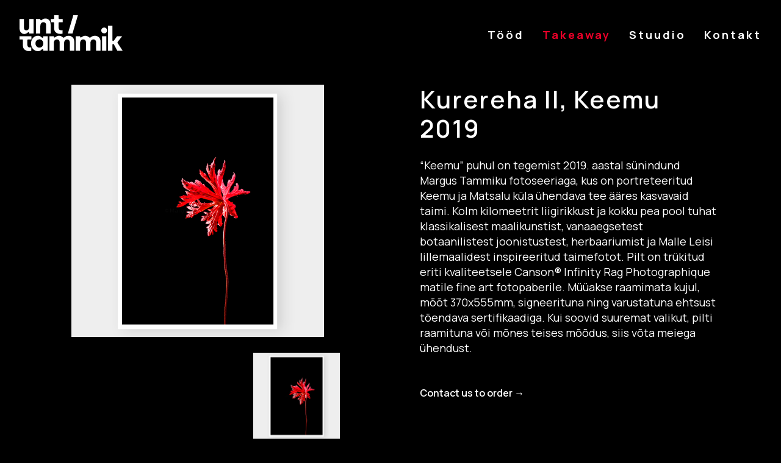

--- FILE ---
content_type: text/html; charset=UTF-8
request_url: https://unttammik.com/takeaways/kurereha-ii-keemu-2019/
body_size: 12659
content:
<!doctype html>
<html lang="et" prefix="og: https://ogp.me/ns#">
<head>
	<meta charset="UTF-8" />
	<meta name="viewport" content="width=device-width, initial-scale=1" />
	<link rel="preconnect" href="https://fonts.googleapis.com">
	<link rel="preconnect" href="https://fonts.gstatic.com" crossorigin>
	
	
<!-- Search Engine Optimization by Rank Math - https://rankmath.com/ -->
<title>Kurereha II, Keemu 2019 - Unt ja Tammik</title><link rel="preload" data-rocket-preload as="style" href="https://fonts.googleapis.com/css2?family=Manrope:wght@400;500;600;700&#038;display=swap" /><link rel="stylesheet" href="https://fonts.googleapis.com/css2?family=Manrope:wght@400;500;600;700&#038;display=swap" media="print" onload="this.media='all'" /><noscript><link rel="stylesheet" href="https://fonts.googleapis.com/css2?family=Manrope:wght@400;500;600;700&#038;display=swap" /></noscript><link rel="preload" data-rocket-preload as="image" href="https://unttammik.com/wp-content/uploads/2022/12/kurereha2.png" imagesrcset="https://unttammik.com/wp-content/uploads/2022/12/kurereha2.png 1200w, https://unttammik.com/wp-content/uploads/2022/12/kurereha2-300x300.png 300w, https://unttammik.com/wp-content/uploads/2022/12/kurereha2-1024x1024.png 1024w, https://unttammik.com/wp-content/uploads/2022/12/kurereha2-768x768.png 768w" imagesizes="(max-width: 1200px) 100vw, 1200px" fetchpriority="high">
<meta name="description" content="“Keemu” puhul on tegemist 2019. aastal sünindund Margus Tammiku fotoseeriaga, kus on portreteeritud Keemu ja Matsalu küla ühendava tee ääres kasvavaid taimi."/>
<meta name="robots" content="follow, index, max-snippet:-1, max-video-preview:-1, max-image-preview:large"/>
<link rel="canonical" href="https://unttammik.com/takeaways/kurereha-ii-keemu-2019/" />
<meta property="og:locale" content="et_EE" />
<meta property="og:type" content="article" />
<meta property="og:title" content="Kurereha II, Keemu 2019 - Unt ja Tammik" />
<meta property="og:description" content="“Keemu” puhul on tegemist 2019. aastal sünindund Margus Tammiku fotoseeriaga, kus on portreteeritud Keemu ja Matsalu küla ühendava tee ääres kasvavaid taimi." />
<meta property="og:url" content="https://unttammik.com/takeaways/kurereha-ii-keemu-2019/" />
<meta property="og:site_name" content="Unt ja Tammik" />
<meta property="og:updated_time" content="2022-12-09T09:23:28+00:00" />
<meta property="og:image" content="https://unttammik.com/wp-content/uploads/2022/12/kurereha2.png" />
<meta property="og:image:secure_url" content="https://unttammik.com/wp-content/uploads/2022/12/kurereha2.png" />
<meta property="og:image:width" content="1200" />
<meta property="og:image:height" content="1200" />
<meta property="og:image:alt" content="Kurereha II, Keemu 2019" />
<meta property="og:image:type" content="image/png" />
<meta name="twitter:card" content="summary_large_image" />
<meta name="twitter:title" content="Kurereha II, Keemu 2019 - Unt ja Tammik" />
<meta name="twitter:description" content="“Keemu” puhul on tegemist 2019. aastal sünindund Margus Tammiku fotoseeriaga, kus on portreteeritud Keemu ja Matsalu küla ühendava tee ääres kasvavaid taimi." />
<meta name="twitter:image" content="https://unttammik.com/wp-content/uploads/2022/12/kurereha2.png" />
<!-- /Rank Math WordPress SEO plugin -->

<link href='https://fonts.gstatic.com' crossorigin rel='preconnect' />
<link rel="alternate" title="oEmbed (JSON)" type="application/json+oembed" href="https://unttammik.com/wp-json/oembed/1.0/embed?url=https%3A%2F%2Funttammik.com%2Ftakeaways%2Fkurereha-ii-keemu-2019%2F" />
<link rel="alternate" title="oEmbed (XML)" type="text/xml+oembed" href="https://unttammik.com/wp-json/oembed/1.0/embed?url=https%3A%2F%2Funttammik.com%2Ftakeaways%2Fkurereha-ii-keemu-2019%2F&#038;format=xml" />
<style id='wp-img-auto-sizes-contain-inline-css' type='text/css'>
img:is([sizes=auto i],[sizes^="auto," i]){contain-intrinsic-size:3000px 1500px}
/*# sourceURL=wp-img-auto-sizes-contain-inline-css */
</style>
<style id='wp-emoji-styles-inline-css' type='text/css'>

	img.wp-smiley, img.emoji {
		display: inline !important;
		border: none !important;
		box-shadow: none !important;
		height: 1em !important;
		width: 1em !important;
		margin: 0 0.07em !important;
		vertical-align: -0.1em !important;
		background: none !important;
		padding: 0 !important;
	}
/*# sourceURL=wp-emoji-styles-inline-css */
</style>
<style id='wp-block-library-inline-css' type='text/css'>
:root{--wp-block-synced-color:#7a00df;--wp-block-synced-color--rgb:122,0,223;--wp-bound-block-color:var(--wp-block-synced-color);--wp-editor-canvas-background:#ddd;--wp-admin-theme-color:#007cba;--wp-admin-theme-color--rgb:0,124,186;--wp-admin-theme-color-darker-10:#006ba1;--wp-admin-theme-color-darker-10--rgb:0,107,160.5;--wp-admin-theme-color-darker-20:#005a87;--wp-admin-theme-color-darker-20--rgb:0,90,135;--wp-admin-border-width-focus:2px}@media (min-resolution:192dpi){:root{--wp-admin-border-width-focus:1.5px}}.wp-element-button{cursor:pointer}:root .has-very-light-gray-background-color{background-color:#eee}:root .has-very-dark-gray-background-color{background-color:#313131}:root .has-very-light-gray-color{color:#eee}:root .has-very-dark-gray-color{color:#313131}:root .has-vivid-green-cyan-to-vivid-cyan-blue-gradient-background{background:linear-gradient(135deg,#00d084,#0693e3)}:root .has-purple-crush-gradient-background{background:linear-gradient(135deg,#34e2e4,#4721fb 50%,#ab1dfe)}:root .has-hazy-dawn-gradient-background{background:linear-gradient(135deg,#faaca8,#dad0ec)}:root .has-subdued-olive-gradient-background{background:linear-gradient(135deg,#fafae1,#67a671)}:root .has-atomic-cream-gradient-background{background:linear-gradient(135deg,#fdd79a,#004a59)}:root .has-nightshade-gradient-background{background:linear-gradient(135deg,#330968,#31cdcf)}:root .has-midnight-gradient-background{background:linear-gradient(135deg,#020381,#2874fc)}:root{--wp--preset--font-size--normal:16px;--wp--preset--font-size--huge:42px}.has-regular-font-size{font-size:1em}.has-larger-font-size{font-size:2.625em}.has-normal-font-size{font-size:var(--wp--preset--font-size--normal)}.has-huge-font-size{font-size:var(--wp--preset--font-size--huge)}.has-text-align-center{text-align:center}.has-text-align-left{text-align:left}.has-text-align-right{text-align:right}.has-fit-text{white-space:nowrap!important}#end-resizable-editor-section{display:none}.aligncenter{clear:both}.items-justified-left{justify-content:flex-start}.items-justified-center{justify-content:center}.items-justified-right{justify-content:flex-end}.items-justified-space-between{justify-content:space-between}.screen-reader-text{border:0;clip-path:inset(50%);height:1px;margin:-1px;overflow:hidden;padding:0;position:absolute;width:1px;word-wrap:normal!important}.screen-reader-text:focus{background-color:#ddd;clip-path:none;color:#444;display:block;font-size:1em;height:auto;left:5px;line-height:normal;padding:15px 23px 14px;text-decoration:none;top:5px;width:auto;z-index:100000}html :where(.has-border-color){border-style:solid}html :where([style*=border-top-color]){border-top-style:solid}html :where([style*=border-right-color]){border-right-style:solid}html :where([style*=border-bottom-color]){border-bottom-style:solid}html :where([style*=border-left-color]){border-left-style:solid}html :where([style*=border-width]){border-style:solid}html :where([style*=border-top-width]){border-top-style:solid}html :where([style*=border-right-width]){border-right-style:solid}html :where([style*=border-bottom-width]){border-bottom-style:solid}html :where([style*=border-left-width]){border-left-style:solid}html :where(img[class*=wp-image-]){height:auto;max-width:100%}:where(figure){margin:0 0 1em}html :where(.is-position-sticky){--wp-admin--admin-bar--position-offset:var(--wp-admin--admin-bar--height,0px)}@media screen and (max-width:600px){html :where(.is-position-sticky){--wp-admin--admin-bar--position-offset:0px}}

/*# sourceURL=wp-block-library-inline-css */
</style><style id='global-styles-inline-css' type='text/css'>
:root{--wp--preset--aspect-ratio--square: 1;--wp--preset--aspect-ratio--4-3: 4/3;--wp--preset--aspect-ratio--3-4: 3/4;--wp--preset--aspect-ratio--3-2: 3/2;--wp--preset--aspect-ratio--2-3: 2/3;--wp--preset--aspect-ratio--16-9: 16/9;--wp--preset--aspect-ratio--9-16: 9/16;--wp--preset--color--black: #000000;--wp--preset--color--cyan-bluish-gray: #abb8c3;--wp--preset--color--white: #ffffff;--wp--preset--color--pale-pink: #f78da7;--wp--preset--color--vivid-red: #cf2e2e;--wp--preset--color--luminous-vivid-orange: #ff6900;--wp--preset--color--luminous-vivid-amber: #fcb900;--wp--preset--color--light-green-cyan: #7bdcb5;--wp--preset--color--vivid-green-cyan: #00d084;--wp--preset--color--pale-cyan-blue: #8ed1fc;--wp--preset--color--vivid-cyan-blue: #0693e3;--wp--preset--color--vivid-purple: #9b51e0;--wp--preset--color--primary: #1226AA;--wp--preset--color--secondary: #EA0029;--wp--preset--gradient--vivid-cyan-blue-to-vivid-purple: linear-gradient(135deg,rgb(6,147,227) 0%,rgb(155,81,224) 100%);--wp--preset--gradient--light-green-cyan-to-vivid-green-cyan: linear-gradient(135deg,rgb(122,220,180) 0%,rgb(0,208,130) 100%);--wp--preset--gradient--luminous-vivid-amber-to-luminous-vivid-orange: linear-gradient(135deg,rgb(252,185,0) 0%,rgb(255,105,0) 100%);--wp--preset--gradient--luminous-vivid-orange-to-vivid-red: linear-gradient(135deg,rgb(255,105,0) 0%,rgb(207,46,46) 100%);--wp--preset--gradient--very-light-gray-to-cyan-bluish-gray: linear-gradient(135deg,rgb(238,238,238) 0%,rgb(169,184,195) 100%);--wp--preset--gradient--cool-to-warm-spectrum: linear-gradient(135deg,rgb(74,234,220) 0%,rgb(151,120,209) 20%,rgb(207,42,186) 40%,rgb(238,44,130) 60%,rgb(251,105,98) 80%,rgb(254,248,76) 100%);--wp--preset--gradient--blush-light-purple: linear-gradient(135deg,rgb(255,206,236) 0%,rgb(152,150,240) 100%);--wp--preset--gradient--blush-bordeaux: linear-gradient(135deg,rgb(254,205,165) 0%,rgb(254,45,45) 50%,rgb(107,0,62) 100%);--wp--preset--gradient--luminous-dusk: linear-gradient(135deg,rgb(255,203,112) 0%,rgb(199,81,192) 50%,rgb(65,88,208) 100%);--wp--preset--gradient--pale-ocean: linear-gradient(135deg,rgb(255,245,203) 0%,rgb(182,227,212) 50%,rgb(51,167,181) 100%);--wp--preset--gradient--electric-grass: linear-gradient(135deg,rgb(202,248,128) 0%,rgb(113,206,126) 100%);--wp--preset--gradient--midnight: linear-gradient(135deg,rgb(2,3,129) 0%,rgb(40,116,252) 100%);--wp--preset--font-size--small: 16px;--wp--preset--font-size--medium: 20px;--wp--preset--font-size--large: 36px;--wp--preset--font-size--x-large: 42px;--wp--preset--font-size--extra-small: 16px;--wp--preset--font-size--normal: 20px;--wp--preset--font-size--extra-large: 40px;--wp--preset--font-size--huge: 96px;--wp--preset--font-size--gigantic: 100px;--wp--preset--spacing--20: 0.44rem;--wp--preset--spacing--30: 0.67rem;--wp--preset--spacing--40: 1rem;--wp--preset--spacing--50: 1.5rem;--wp--preset--spacing--60: 2.25rem;--wp--preset--spacing--70: 3.38rem;--wp--preset--spacing--80: 5.06rem;--wp--preset--shadow--natural: 6px 6px 9px rgba(0, 0, 0, 0.2);--wp--preset--shadow--deep: 12px 12px 50px rgba(0, 0, 0, 0.4);--wp--preset--shadow--sharp: 6px 6px 0px rgba(0, 0, 0, 0.2);--wp--preset--shadow--outlined: 6px 6px 0px -3px rgb(255, 255, 255), 6px 6px rgb(0, 0, 0);--wp--preset--shadow--crisp: 6px 6px 0px rgb(0, 0, 0);}:where(.is-layout-flex){gap: 0.5em;}:where(.is-layout-grid){gap: 0.5em;}body .is-layout-flex{display: flex;}.is-layout-flex{flex-wrap: wrap;align-items: center;}.is-layout-flex > :is(*, div){margin: 0;}body .is-layout-grid{display: grid;}.is-layout-grid > :is(*, div){margin: 0;}:where(.wp-block-columns.is-layout-flex){gap: 2em;}:where(.wp-block-columns.is-layout-grid){gap: 2em;}:where(.wp-block-post-template.is-layout-flex){gap: 1.25em;}:where(.wp-block-post-template.is-layout-grid){gap: 1.25em;}.has-black-color{color: var(--wp--preset--color--black) !important;}.has-cyan-bluish-gray-color{color: var(--wp--preset--color--cyan-bluish-gray) !important;}.has-white-color{color: var(--wp--preset--color--white) !important;}.has-pale-pink-color{color: var(--wp--preset--color--pale-pink) !important;}.has-vivid-red-color{color: var(--wp--preset--color--vivid-red) !important;}.has-luminous-vivid-orange-color{color: var(--wp--preset--color--luminous-vivid-orange) !important;}.has-luminous-vivid-amber-color{color: var(--wp--preset--color--luminous-vivid-amber) !important;}.has-light-green-cyan-color{color: var(--wp--preset--color--light-green-cyan) !important;}.has-vivid-green-cyan-color{color: var(--wp--preset--color--vivid-green-cyan) !important;}.has-pale-cyan-blue-color{color: var(--wp--preset--color--pale-cyan-blue) !important;}.has-vivid-cyan-blue-color{color: var(--wp--preset--color--vivid-cyan-blue) !important;}.has-vivid-purple-color{color: var(--wp--preset--color--vivid-purple) !important;}.has-black-background-color{background-color: var(--wp--preset--color--black) !important;}.has-cyan-bluish-gray-background-color{background-color: var(--wp--preset--color--cyan-bluish-gray) !important;}.has-white-background-color{background-color: var(--wp--preset--color--white) !important;}.has-pale-pink-background-color{background-color: var(--wp--preset--color--pale-pink) !important;}.has-vivid-red-background-color{background-color: var(--wp--preset--color--vivid-red) !important;}.has-luminous-vivid-orange-background-color{background-color: var(--wp--preset--color--luminous-vivid-orange) !important;}.has-luminous-vivid-amber-background-color{background-color: var(--wp--preset--color--luminous-vivid-amber) !important;}.has-light-green-cyan-background-color{background-color: var(--wp--preset--color--light-green-cyan) !important;}.has-vivid-green-cyan-background-color{background-color: var(--wp--preset--color--vivid-green-cyan) !important;}.has-pale-cyan-blue-background-color{background-color: var(--wp--preset--color--pale-cyan-blue) !important;}.has-vivid-cyan-blue-background-color{background-color: var(--wp--preset--color--vivid-cyan-blue) !important;}.has-vivid-purple-background-color{background-color: var(--wp--preset--color--vivid-purple) !important;}.has-black-border-color{border-color: var(--wp--preset--color--black) !important;}.has-cyan-bluish-gray-border-color{border-color: var(--wp--preset--color--cyan-bluish-gray) !important;}.has-white-border-color{border-color: var(--wp--preset--color--white) !important;}.has-pale-pink-border-color{border-color: var(--wp--preset--color--pale-pink) !important;}.has-vivid-red-border-color{border-color: var(--wp--preset--color--vivid-red) !important;}.has-luminous-vivid-orange-border-color{border-color: var(--wp--preset--color--luminous-vivid-orange) !important;}.has-luminous-vivid-amber-border-color{border-color: var(--wp--preset--color--luminous-vivid-amber) !important;}.has-light-green-cyan-border-color{border-color: var(--wp--preset--color--light-green-cyan) !important;}.has-vivid-green-cyan-border-color{border-color: var(--wp--preset--color--vivid-green-cyan) !important;}.has-pale-cyan-blue-border-color{border-color: var(--wp--preset--color--pale-cyan-blue) !important;}.has-vivid-cyan-blue-border-color{border-color: var(--wp--preset--color--vivid-cyan-blue) !important;}.has-vivid-purple-border-color{border-color: var(--wp--preset--color--vivid-purple) !important;}.has-vivid-cyan-blue-to-vivid-purple-gradient-background{background: var(--wp--preset--gradient--vivid-cyan-blue-to-vivid-purple) !important;}.has-light-green-cyan-to-vivid-green-cyan-gradient-background{background: var(--wp--preset--gradient--light-green-cyan-to-vivid-green-cyan) !important;}.has-luminous-vivid-amber-to-luminous-vivid-orange-gradient-background{background: var(--wp--preset--gradient--luminous-vivid-amber-to-luminous-vivid-orange) !important;}.has-luminous-vivid-orange-to-vivid-red-gradient-background{background: var(--wp--preset--gradient--luminous-vivid-orange-to-vivid-red) !important;}.has-very-light-gray-to-cyan-bluish-gray-gradient-background{background: var(--wp--preset--gradient--very-light-gray-to-cyan-bluish-gray) !important;}.has-cool-to-warm-spectrum-gradient-background{background: var(--wp--preset--gradient--cool-to-warm-spectrum) !important;}.has-blush-light-purple-gradient-background{background: var(--wp--preset--gradient--blush-light-purple) !important;}.has-blush-bordeaux-gradient-background{background: var(--wp--preset--gradient--blush-bordeaux) !important;}.has-luminous-dusk-gradient-background{background: var(--wp--preset--gradient--luminous-dusk) !important;}.has-pale-ocean-gradient-background{background: var(--wp--preset--gradient--pale-ocean) !important;}.has-electric-grass-gradient-background{background: var(--wp--preset--gradient--electric-grass) !important;}.has-midnight-gradient-background{background: var(--wp--preset--gradient--midnight) !important;}.has-small-font-size{font-size: var(--wp--preset--font-size--small) !important;}.has-medium-font-size{font-size: var(--wp--preset--font-size--medium) !important;}.has-large-font-size{font-size: var(--wp--preset--font-size--large) !important;}.has-x-large-font-size{font-size: var(--wp--preset--font-size--x-large) !important;}
/*# sourceURL=global-styles-inline-css */
</style>

<style id='classic-theme-styles-inline-css' type='text/css'>
/*! This file is auto-generated */
.wp-block-button__link{color:#fff;background-color:#32373c;border-radius:9999px;box-shadow:none;text-decoration:none;padding:calc(.667em + 2px) calc(1.333em + 2px);font-size:1.125em}.wp-block-file__button{background:#32373c;color:#fff;text-decoration:none}
/*# sourceURL=/wp-includes/css/classic-themes.min.css */
</style>
<link rel='stylesheet' id='unttammik-grid-css' href='https://unttammik.com/wp-content/themes/unttammik/assets/css/bootstrap-grid.min.css?ver=1.91' type='text/css' media='all' />
<link rel='stylesheet' id='unttammik-style-css' href='https://unttammik.com/wp-content/themes/unttammik/style.css?ver=1.91' type='text/css' media='all' />
<link data-minify="1" rel='stylesheet' id='unttammik-main-style-css' href='https://unttammik.com/wp-content/cache/min/1/wp-content/themes/unttammik/assets/css/styles.css?ver=1706867291' type='text/css' media='all' />
<style id='rocket-lazyload-inline-css' type='text/css'>
.rll-youtube-player{position:relative;padding-bottom:56.23%;height:0;overflow:hidden;max-width:100%;}.rll-youtube-player:focus-within{outline: 2px solid currentColor;outline-offset: 5px;}.rll-youtube-player iframe{position:absolute;top:0;left:0;width:100%;height:100%;z-index:100;background:0 0}.rll-youtube-player img{bottom:0;display:block;left:0;margin:auto;max-width:100%;width:100%;position:absolute;right:0;top:0;border:none;height:auto;-webkit-transition:.4s all;-moz-transition:.4s all;transition:.4s all}.rll-youtube-player img:hover{-webkit-filter:brightness(75%)}.rll-youtube-player .play{height:100%;width:100%;left:0;top:0;position:absolute;background:url(https://unttammik.com/wp-content/plugins/wp-rocket/assets/img/youtube.png) no-repeat center;background-color: transparent !important;cursor:pointer;border:none;}.wp-embed-responsive .wp-has-aspect-ratio .rll-youtube-player{position:absolute;padding-bottom:0;width:100%;height:100%;top:0;bottom:0;left:0;right:0}
/*# sourceURL=rocket-lazyload-inline-css */
</style>
<script type="text/javascript" src="https://unttammik.com/wp-includes/js/jquery/jquery.min.js?ver=3.7.1" id="jquery-core-js"></script>
<script type="text/javascript" src="https://unttammik.com/wp-includes/js/jquery/jquery-migrate.min.js?ver=3.4.1" id="jquery-migrate-js"></script>
<script type="text/javascript" src="https://unttammik.com/wp-content/themes/unttammik/assets/js/slick.min.js?ver=1.91" id="unttammik-slick-script-js"></script>
<link rel="https://api.w.org/" href="https://unttammik.com/wp-json/" /><link rel="EditURI" type="application/rsd+xml" title="RSD" href="https://unttammik.com/xmlrpc.php?rsd" />
<meta name="generator" content="WordPress 6.9" />
<link rel='shortlink' href='https://unttammik.com/?p=496' />
<script type="text/javascript" id="google_gtagjs" src="https://www.googletagmanager.com/gtag/js?id=G-9YVC7V7HRY" async="async"></script>
<script type="text/javascript" id="google_gtagjs-inline">
/* <![CDATA[ */
window.dataLayer = window.dataLayer || [];function gtag(){dataLayer.push(arguments);}gtag('js', new Date());gtag('config', 'G-9YVC7V7HRY', {} );
/* ]]> */
</script>
<link rel="icon" href="https://unttammik.com/wp-content/uploads/2024/09/cropped-UT_logo_nagu_sinine-1-32x32.png" sizes="32x32" />
<link rel="icon" href="https://unttammik.com/wp-content/uploads/2024/09/cropped-UT_logo_nagu_sinine-1-192x192.png" sizes="192x192" />
<link rel="apple-touch-icon" href="https://unttammik.com/wp-content/uploads/2024/09/cropped-UT_logo_nagu_sinine-1-180x180.png" />
<meta name="msapplication-TileImage" content="https://unttammik.com/wp-content/uploads/2024/09/cropped-UT_logo_nagu_sinine-1-270x270.png" />
<noscript><style id="rocket-lazyload-nojs-css">.rll-youtube-player, [data-lazy-src]{display:none !important;}</style></noscript><meta name="generator" content="WP Rocket 3.17.4" data-wpr-features="wpr_minify_js wpr_lazyload_images wpr_lazyload_iframes wpr_oci wpr_minify_css wpr_desktop wpr_preload_links" /></head>

<body class="wp-singular takeaways-template-default single single-takeaways postid-496 wp-embed-responsive wp-theme-unttammik">
<div  id="page" class="site">
	<header  id="masthead" class="site-header">
    <div  class="container-fluid">
    <div class="row align-items-center">
      <div class="col-auto col-lg-3">
        <a href="https://unttammik.com/" class="site-logo">
    <svg xmlns="http://www.w3.org/2000/svg" xmlns:xlink="http://www.w3.org/1999/xlink" width="168.993" height="59.148" viewBox="0 0 168.993 59.148">
  <defs>
    <clipPath id="clip-path">
      <path id="Path_18" data-name="Path 18" d="M0-150.852H168.993V-210H0Z" transform="translate(0 210)" fill="none"/>
    </clipPath>
  </defs>
  <g id="Group_38" data-name="Group 38" transform="translate(0 210)">
    <g id="Group_37" data-name="Group 37" transform="translate(0 -210)" clip-path="url(#clip-path)">
      <g id="Group_36" data-name="Group 36" transform="translate(0 0)">
        <path id="Path_17" data-name="Path 17" d="M-410.6-111.6l7.263-9.282h-8.341l-5.05,6.963c-1.078,1.584-2.667,1.132-2.667-.51v-23.549h-7.2v41.033h7.2v-9.623c0-1.641,1.816-2.094,2.667-.453l5.391,10.076h8.739l-8.058-12.452a1.86,1.86,0,0,1,.057-2.2m-17.409-18.682a4.787,4.787,0,0,0-4.876-4.808,4.74,4.74,0,0,0-4.82,4.808,4.693,4.693,0,0,0,4.82,4.752,4.74,4.74,0,0,0,4.876-4.752m-18.043,33.395,7.256-.057V-112c0-6.167-4.138-9.616-9.812-9.616a9.272,9.272,0,0,0-5.338,1.809l-.966.795a2.078,2.078,0,0,1-2.722-.113l-.964-.738a8.738,8.738,0,0,0-5.331-1.753,8.115,8.115,0,0,0-5,1.7l-.681.568c-1.533,1.074-2.726.622-2.726-.849v-.679h-7.2v23.938h7.2V-109c0-4.076,1.931-6.623,5.111-6.623,2.839,0,4.543,1.812,4.543,4.925v13.755h7.256v-12.51c0-3.793,2.158-6.17,4.941-6.17,2.726,0,4.429,1.868,4.429,4.982Zm-38.741-28.36,8.889-30.108h-7.544l-8.889,30.108Zm-6.941,3.63a9.273,9.273,0,0,0-5.338,1.809l-.965.795a2.078,2.078,0,0,1-2.722-.113l-.964-.738a8.738,8.738,0,0,0-5.331-1.753,8.115,8.115,0,0,0-5,1.7l-.682.568c-1.533,1.074-2.726.622-2.726-.849v-.679h-7.2v23.938h7.2V-109c0-4.076,1.931-6.623,5.111-6.623,2.839,0,4.543,1.812,4.543,4.925v13.755h7.256v-12.51c0-3.793,2.158-6.17,4.941-6.17,2.726,0,4.43,1.868,4.43,4.982v13.755l7.256-.057V-112c0-6.167-4.138-9.616-9.812-9.616m-14.4-22.2h5.22v-5.371h-5.22a1.284,1.284,0,0,1-1.419-1.415v-4.755h-7.256v4.755a1.284,1.284,0,0,1-1.419,1.415h-4.142v5.371h4.142a1.284,1.284,0,0,1,1.419,1.416v9.119c0,4.867,3.912,8.6,9.81,8.655a15.873,15.873,0,0,0,3.916-.4v-5.767a16.087,16.087,0,0,1-2.327.17c-2.383,0-4.142-1.189-4.142-4.3v-7.476a1.284,1.284,0,0,1,1.419-1.416m-21.84,18.567h7.256V-140.3c0-6.164-3.685-9.616-8.619-9.616a7.155,7.155,0,0,0-5,1.755l-.681.566c-1.079.9-2.5.51-2.5-.849v-.736h-7.2v23.938h7.2V-137.3c0-4.076,1.931-6.623,5.111-6.623,2.782,0,4.429,1.811,4.429,4.925Zm-27.675,0h7.143v-23.938h-7.2v12.793c0,3.623-1.817,5.887-4.657,5.887-2.669,0-4.032-1.585-4.032-4.585v-14.1h-7.2v15.058c0,6.108,3.4,9.616,7.824,9.616a6.935,6.935,0,0,0,5-1.811l.625-.51c1.079-.961,2.5-.51,2.5.793Zm3.511,4.366h-19.456v5.371h4.143a1.284,1.284,0,0,1,1.418,1.416v9.119c0,4.867,3.912,8.6,9.81,8.655a15.885,15.885,0,0,0,3.916-.4v-5.767a16.085,16.085,0,0,1-2.326.17c-2.383,0-4.143-1.189-4.143-4.3v-7.476a1.285,1.285,0,0,1,1.419-1.416h5.221Zm-.58,11.941c0,7.305,4.819,12.733,11.288,12.733a7.152,7.152,0,0,0,5.394-1.979l.738-.682c1.306-1.244,2.782-.679,2.782.849v1.076h7.2v-23.938h-7.2v1.019c0,1.528-1.59,2.093-2.9.849l-.852-.795a7,7,0,0,0-5.167-1.809c-6.469,0-11.288,5.428-11.288,12.677m7.256,0a6.441,6.441,0,0,1,6.473-6.8c3.691,0,6.359,2.889,6.359,6.853s-2.668,6.8-6.359,6.8c-3.747,0-6.473-2.888-6.473-6.853m116.2-11.941h-7.2v23.938h7.2Z" transform="translate(571.593 155.351)" fill="#fff"/>
      </g>
    </g>
  </g>
</svg>

</a>      </div>
      <div class="col-auto col-lg-6 ms-auto">
        	<div id="site-navigation" class="site-navigation d-flex d-lg-block">
		<div class="menu-button-container d-lg-none d-flex" style="position: relative;z-index: 11;">
			<button class="menu-toggle" onclick="document.body.classList.toggle('primaryMenuOpen')">
        <svg width="30" height="30" viewBox="0 0 30 30" fill="none" xmlns="http://www.w3.org/2000/svg">
          <line x1="2" y1="5" x2="28" y2="5" stroke="#FFFFFF" stroke-width="2"/>
          <line x1="2" y1="15" x2="28" y2="15" stroke="#FFFFFF" stroke-width="2"/>
          <line x1="2" y1="25" x2="28" y2="25" stroke="#FFFFFF" stroke-width="2"/>
        </svg>
			</button>
		</div>
    <nav>
      <div class="primary-menu-container"><ul id="primary-menu-list" class="menu-wrapper"><li id="menu-item-51" class="menu-item menu-item-type-post_type_archive menu-item-object-works menu-item-51"><a href="https://unttammik.com/tood/">Tööd</a></li>
<li id="menu-item-106" class="menu-item menu-item-type-post_type menu-item-object-page menu-item-106"><a href="https://unttammik.com/takeaway/">Takeaway</a></li>
<li id="menu-item-30" class="menu-item menu-item-type-post_type menu-item-object-page menu-item-30"><a href="https://unttammik.com/stuudio/">Stuudio</a></li>
<li id="menu-item-29" class="menu-item menu-item-type-post_type menu-item-object-page menu-item-29"><a href="https://unttammik.com/kontakt/">Kontakt</a></li>
</ul></div>              <style>
          .site-navigation .primary-menu-container ul li a{
            color: #FFFFFF;
          }
          .site-navigation .primary-menu-container ul li a:hover,
          .site-navigation .primary-menu-container ul li.current-menu-item a{
            color: #EA0029;
          }
        </style>
          </nav>
    <div id="mobile-menu">
      <div class="text-right">
        <span class="menu-toggle" onclick="document.body.classList.toggle('primaryMenuOpen')">
          ← Tagasi        </span>
      </div>
      <nav class="mobile-navigation mt-5">
        <div class="mobile-menu-container"><ul id="primary-menu-list" class="menu-wrapper"><li class="menu-item menu-item-type-post_type_archive menu-item-object-works menu-item-51"><a href="https://unttammik.com/tood/">Tööd</a></li>
<li class="menu-item menu-item-type-post_type menu-item-object-page menu-item-106"><a href="https://unttammik.com/takeaway/">Takeaway</a></li>
<li class="menu-item menu-item-type-post_type menu-item-object-page menu-item-30"><a href="https://unttammik.com/stuudio/">Stuudio</a></li>
<li class="menu-item menu-item-type-post_type menu-item-object-page menu-item-29"><a href="https://unttammik.com/kontakt/">Kontakt</a></li>
</ul></div>      </nav><!-- #site-navigation -->
      <div class="mt-5">
                  <a href="https://www.facebook.com/unttammik" target="_blank" class="me-2">
            <svg xmlns="http://www.w3.org/2000/svg" width="25" height="25" fill="white" class="bi bi-facebook" viewBox="0 0 16 16">
              <path d="M16 8.049c0-4.446-3.582-8.05-8-8.05C3.58 0-.002 3.603-.002 8.05c0 4.017 2.926 7.347 6.75 7.951v-5.625h-2.03V8.05H6.75V6.275c0-2.017 1.195-3.131 3.022-3.131.876 0 1.791.157 1.791.157v1.98h-1.009c-.993 0-1.303.621-1.303 1.258v1.51h2.218l-.354 2.326H9.25V16c3.824-.604 6.75-3.934 6.75-7.951z"/>
            </svg>
          </a>
                          <a href="https://www.instagram.com/unttammik/?hl=en" target="_blank">
            <svg xmlns="http://www.w3.org/2000/svg" width="25" height="25" fill="white" class="bi bi-instagram" viewBox="0 0 16 16">
              <path d="M8 0C5.829 0 5.556.01 4.703.048 3.85.088 3.269.222 2.76.42a3.917 3.917 0 0 0-1.417.923A3.927 3.927 0 0 0 .42 2.76C.222 3.268.087 3.85.048 4.7.01 5.555 0 5.827 0 8.001c0 2.172.01 2.444.048 3.297.04.852.174 1.433.372 1.942.205.526.478.972.923 1.417.444.445.89.719 1.416.923.51.198 1.09.333 1.942.372C5.555 15.99 5.827 16 8 16s2.444-.01 3.298-.048c.851-.04 1.434-.174 1.943-.372a3.916 3.916 0 0 0 1.416-.923c.445-.445.718-.891.923-1.417.197-.509.332-1.09.372-1.942C15.99 10.445 16 10.173 16 8s-.01-2.445-.048-3.299c-.04-.851-.175-1.433-.372-1.941a3.926 3.926 0 0 0-.923-1.417A3.911 3.911 0 0 0 13.24.42c-.51-.198-1.092-.333-1.943-.372C10.443.01 10.172 0 7.998 0h.003zm-.717 1.442h.718c2.136 0 2.389.007 3.232.046.78.035 1.204.166 1.486.275.373.145.64.319.92.599.28.28.453.546.598.92.11.281.24.705.275 1.485.039.843.047 1.096.047 3.231s-.008 2.389-.047 3.232c-.035.78-.166 1.203-.275 1.485a2.47 2.47 0 0 1-.599.919c-.28.28-.546.453-.92.598-.28.11-.704.24-1.485.276-.843.038-1.096.047-3.232.047s-2.39-.009-3.233-.047c-.78-.036-1.203-.166-1.485-.276a2.478 2.478 0 0 1-.92-.598 2.48 2.48 0 0 1-.6-.92c-.109-.281-.24-.705-.275-1.485-.038-.843-.046-1.096-.046-3.233 0-2.136.008-2.388.046-3.231.036-.78.166-1.204.276-1.486.145-.373.319-.64.599-.92.28-.28.546-.453.92-.598.282-.11.705-.24 1.485-.276.738-.034 1.024-.044 2.515-.045v.002zm4.988 1.328a.96.96 0 1 0 0 1.92.96.96 0 0 0 0-1.92zm-4.27 1.122a4.109 4.109 0 1 0 0 8.217 4.109 4.109 0 0 0 0-8.217zm0 1.441a2.667 2.667 0 1 1 0 5.334 2.667 2.667 0 0 1 0-5.334z"/>
            </svg>
          </a>
              </div>
      <div class="mt-5">
                  <a href="https://maps.google.com/?q=ARSi maja, Pärnu mnt 154 Tallinn, Estonia" target="_blank">ARSi maja, Pärnu mnt 154 Tallinn, Estonia</a><br/>
                          <a href="mailto:studio@unttammik.com">studio@unttammik.com</a>
              </div>
    </div>
  </div><!-- #site-navigation -->
      </div>
    </div>

</header><!-- #masthead -->	<main id="main" class="site-main">
	<div class="row my-4">
		<div class="col-md-6">
			<div id="takeaway-gallery">
				<img width="1200" height="1200" src="https://unttammik.com/wp-content/uploads/2022/12/kurereha2.png" class="attachment-post-thumbnail size-post-thumbnail wp-post-image" alt="" decoding="async" fetchpriority="high" srcset="https://unttammik.com/wp-content/uploads/2022/12/kurereha2.png 1200w, https://unttammik.com/wp-content/uploads/2022/12/kurereha2-300x300.png 300w, https://unttammik.com/wp-content/uploads/2022/12/kurereha2-1024x1024.png 1024w, https://unttammik.com/wp-content/uploads/2022/12/kurereha2-768x768.png 768w" sizes="(max-width: 1200px) 100vw, 1200px" />							</div>
			<div id="takeaway-gallery-nav" class="my-3">
				<img width="1200" height="1200" src="https://unttammik.com/wp-content/uploads/2022/12/kurereha2.png" class="attachment-post-thumbnail size-post-thumbnail wp-post-image" alt="" decoding="async" srcset="https://unttammik.com/wp-content/uploads/2022/12/kurereha2.png 1200w, https://unttammik.com/wp-content/uploads/2022/12/kurereha2-300x300.png 300w, https://unttammik.com/wp-content/uploads/2022/12/kurereha2-1024x1024.png 1024w, https://unttammik.com/wp-content/uploads/2022/12/kurereha2-768x768.png 768w" sizes="(max-width: 1200px) 100vw, 1200px" />							</div>
			<script>
				jQuery(document).ready(function(){
					jQuery('#takeaway-gallery').slick({
						dots: false,
						infinite: true,
						speed: 300,
						slidesToShow: 1,
						slidesToScroll: 1,
						adaptiveHeight: true,
						asNavFor: '#takeaway-gallery-nav'
					});
				});
				jQuery(document).ready(function(){
					jQuery('#takeaway-gallery-nav').slick({
						dots: false,
						speed: 300,
						slidesToShow: 3,
						slidesToScroll: 1,
						asNavFor: '#takeaway-gallery',
						focusOnSelect: true,
						centerMode: true,
					});
				});
			</script>
			<style>
				#takeaway-gallery-nav .slick-slide{
					padding: 10px;
					opacity: 0.3;
				}
				#takeaway-gallery-nav .slick-center,
				#takeaway-gallery-nav .slick-slide:hover{
					opacity: 1;
				}
			</style>
		</div>
		<div class="col-md-6">
			<div class="px-md-5">
				<h1 class="h3">Kurereha II, Keemu 2019</h1>
				<p>“Keemu” puhul on tegemist 2019. aastal sünindund Margus Tammiku fotoseeriaga, kus on portreteeritud Keemu ja Matsalu küla ühendava tee ääres kasvavaid taimi. Kolm kilomeetrit liigirikkust ja kokku pea pool tuhat klassikalisest maalikunstist, vanaaegsetest botaanilistest joonistustest, herbaariumist ja Malle Leisi lillemaalidest inspireeritud taimefotot. Pilt on trükitud eriti kvaliteetsele Canson® Infinity Rag Photographique matile fine art fotopaberile. Müüakse raamimata kujul, mõõt 370x555mm, signeerituna ning varustatuna ehtsust tõendava sertifikaadiga. Kui soovid suuremat valikut, pilti raamituna või mõnes teises mõõdus, siis võta meiega ühendust.</p>
				<p class="mt-5">
					<a href="mailto:studio@unttammik.com" style="font-size: 16px;font-weight:600;">Contact us to order →</a>
				</p>
			</div>
		</div>
	</div>
	<style>
		.attachment-post-thumbnail{
			width: 100%;
			height: auto;
		}
	</style>
	</main>
	<footer class="site-footer py-5">
    	<div class="container-fluid">
  <div class="row align-items-end">
    <div class="col-md-4">
              <a href="https://maps.google.com/?q=ARSi maja, Pärnu mnt 154 Tallinn, Estonia" target="_blank">ARSi maja, Pärnu mnt 154 Tallinn, Estonia</a><br/>
                    <a href="mailto:studio@unttammik.com">studio@unttammik.com</a>
          </div>
    <div class="col-md-3 mt-5 mt-md-0">
              <a href="https://www.facebook.com/unttammik" target="_blank" class="me-2">
          <svg xmlns="http://www.w3.org/2000/svg" width="25" height="25" fill="white" class="bi bi-facebook" viewBox="0 0 16 16">
            <path d="M16 8.049c0-4.446-3.582-8.05-8-8.05C3.58 0-.002 3.603-.002 8.05c0 4.017 2.926 7.347 6.75 7.951v-5.625h-2.03V8.05H6.75V6.275c0-2.017 1.195-3.131 3.022-3.131.876 0 1.791.157 1.791.157v1.98h-1.009c-.993 0-1.303.621-1.303 1.258v1.51h2.218l-.354 2.326H9.25V16c3.824-.604 6.75-3.934 6.75-7.951z"/>
          </svg>
        </a>
                    <a href="https://www.instagram.com/unttammik/?hl=en" target="_blank">
          <svg xmlns="http://www.w3.org/2000/svg" width="25" height="25" fill="white" class="bi bi-instagram" viewBox="0 0 16 16">
            <path d="M8 0C5.829 0 5.556.01 4.703.048 3.85.088 3.269.222 2.76.42a3.917 3.917 0 0 0-1.417.923A3.927 3.927 0 0 0 .42 2.76C.222 3.268.087 3.85.048 4.7.01 5.555 0 5.827 0 8.001c0 2.172.01 2.444.048 3.297.04.852.174 1.433.372 1.942.205.526.478.972.923 1.417.444.445.89.719 1.416.923.51.198 1.09.333 1.942.372C5.555 15.99 5.827 16 8 16s2.444-.01 3.298-.048c.851-.04 1.434-.174 1.943-.372a3.916 3.916 0 0 0 1.416-.923c.445-.445.718-.891.923-1.417.197-.509.332-1.09.372-1.942C15.99 10.445 16 10.173 16 8s-.01-2.445-.048-3.299c-.04-.851-.175-1.433-.372-1.941a3.926 3.926 0 0 0-.923-1.417A3.911 3.911 0 0 0 13.24.42c-.51-.198-1.092-.333-1.943-.372C10.443.01 10.172 0 7.998 0h.003zm-.717 1.442h.718c2.136 0 2.389.007 3.232.046.78.035 1.204.166 1.486.275.373.145.64.319.92.599.28.28.453.546.598.92.11.281.24.705.275 1.485.039.843.047 1.096.047 3.231s-.008 2.389-.047 3.232c-.035.78-.166 1.203-.275 1.485a2.47 2.47 0 0 1-.599.919c-.28.28-.546.453-.92.598-.28.11-.704.24-1.485.276-.843.038-1.096.047-3.232.047s-2.39-.009-3.233-.047c-.78-.036-1.203-.166-1.485-.276a2.478 2.478 0 0 1-.92-.598 2.48 2.48 0 0 1-.6-.92c-.109-.281-.24-.705-.275-1.485-.038-.843-.046-1.096-.046-3.233 0-2.136.008-2.388.046-3.231.036-.78.166-1.204.276-1.486.145-.373.319-.64.599-.92.28-.28.546-.453.92-.598.282-.11.705-.24 1.485-.276.738-.034 1.024-.044 2.515-.045v.002zm4.988 1.328a.96.96 0 1 0 0 1.92.96.96 0 0 0 0-1.92zm-4.27 1.122a4.109 4.109 0 1 0 0 8.217 4.109 4.109 0 0 0 0-8.217zm0 1.441a2.667 2.667 0 1 1 0 5.334 2.667 2.667 0 0 1 0-5.334z"/>
          </svg>
        </a>
          </div>
    <div class="col-md-5 text-right d-none d-md-block">
      <a href="https://unttammik.com/" class="site-logo">
    <svg xmlns="http://www.w3.org/2000/svg" xmlns:xlink="http://www.w3.org/1999/xlink" width="168.993" height="59.148" viewBox="0 0 168.993 59.148">
  <defs>
    <clipPath id="clip-path">
      <path id="Path_18" data-name="Path 18" d="M0-150.852H168.993V-210H0Z" transform="translate(0 210)" fill="none"/>
    </clipPath>
  </defs>
  <g id="Group_38" data-name="Group 38" transform="translate(0 210)">
    <g id="Group_37" data-name="Group 37" transform="translate(0 -210)" clip-path="url(#clip-path)">
      <g id="Group_36" data-name="Group 36" transform="translate(0 0)">
        <path id="Path_17" data-name="Path 17" d="M-410.6-111.6l7.263-9.282h-8.341l-5.05,6.963c-1.078,1.584-2.667,1.132-2.667-.51v-23.549h-7.2v41.033h7.2v-9.623c0-1.641,1.816-2.094,2.667-.453l5.391,10.076h8.739l-8.058-12.452a1.86,1.86,0,0,1,.057-2.2m-17.409-18.682a4.787,4.787,0,0,0-4.876-4.808,4.74,4.74,0,0,0-4.82,4.808,4.693,4.693,0,0,0,4.82,4.752,4.74,4.74,0,0,0,4.876-4.752m-18.043,33.395,7.256-.057V-112c0-6.167-4.138-9.616-9.812-9.616a9.272,9.272,0,0,0-5.338,1.809l-.966.795a2.078,2.078,0,0,1-2.722-.113l-.964-.738a8.738,8.738,0,0,0-5.331-1.753,8.115,8.115,0,0,0-5,1.7l-.681.568c-1.533,1.074-2.726.622-2.726-.849v-.679h-7.2v23.938h7.2V-109c0-4.076,1.931-6.623,5.111-6.623,2.839,0,4.543,1.812,4.543,4.925v13.755h7.256v-12.51c0-3.793,2.158-6.17,4.941-6.17,2.726,0,4.429,1.868,4.429,4.982Zm-38.741-28.36,8.889-30.108h-7.544l-8.889,30.108Zm-6.941,3.63a9.273,9.273,0,0,0-5.338,1.809l-.965.795a2.078,2.078,0,0,1-2.722-.113l-.964-.738a8.738,8.738,0,0,0-5.331-1.753,8.115,8.115,0,0,0-5,1.7l-.682.568c-1.533,1.074-2.726.622-2.726-.849v-.679h-7.2v23.938h7.2V-109c0-4.076,1.931-6.623,5.111-6.623,2.839,0,4.543,1.812,4.543,4.925v13.755h7.256v-12.51c0-3.793,2.158-6.17,4.941-6.17,2.726,0,4.43,1.868,4.43,4.982v13.755l7.256-.057V-112c0-6.167-4.138-9.616-9.812-9.616m-14.4-22.2h5.22v-5.371h-5.22a1.284,1.284,0,0,1-1.419-1.415v-4.755h-7.256v4.755a1.284,1.284,0,0,1-1.419,1.415h-4.142v5.371h4.142a1.284,1.284,0,0,1,1.419,1.416v9.119c0,4.867,3.912,8.6,9.81,8.655a15.873,15.873,0,0,0,3.916-.4v-5.767a16.087,16.087,0,0,1-2.327.17c-2.383,0-4.142-1.189-4.142-4.3v-7.476a1.284,1.284,0,0,1,1.419-1.416m-21.84,18.567h7.256V-140.3c0-6.164-3.685-9.616-8.619-9.616a7.155,7.155,0,0,0-5,1.755l-.681.566c-1.079.9-2.5.51-2.5-.849v-.736h-7.2v23.938h7.2V-137.3c0-4.076,1.931-6.623,5.111-6.623,2.782,0,4.429,1.811,4.429,4.925Zm-27.675,0h7.143v-23.938h-7.2v12.793c0,3.623-1.817,5.887-4.657,5.887-2.669,0-4.032-1.585-4.032-4.585v-14.1h-7.2v15.058c0,6.108,3.4,9.616,7.824,9.616a6.935,6.935,0,0,0,5-1.811l.625-.51c1.079-.961,2.5-.51,2.5.793Zm3.511,4.366h-19.456v5.371h4.143a1.284,1.284,0,0,1,1.418,1.416v9.119c0,4.867,3.912,8.6,9.81,8.655a15.885,15.885,0,0,0,3.916-.4v-5.767a16.085,16.085,0,0,1-2.326.17c-2.383,0-4.143-1.189-4.143-4.3v-7.476a1.285,1.285,0,0,1,1.419-1.416h5.221Zm-.58,11.941c0,7.305,4.819,12.733,11.288,12.733a7.152,7.152,0,0,0,5.394-1.979l.738-.682c1.306-1.244,2.782-.679,2.782.849v1.076h7.2v-23.938h-7.2v1.019c0,1.528-1.59,2.093-2.9.849l-.852-.795a7,7,0,0,0-5.167-1.809c-6.469,0-11.288,5.428-11.288,12.677m7.256,0a6.441,6.441,0,0,1,6.473-6.8c3.691,0,6.359,2.889,6.359,6.853s-2.668,6.8-6.359,6.8c-3.747,0-6.473-2.888-6.473-6.853m116.2-11.941h-7.2v23.938h7.2Z" transform="translate(571.593 155.351)" fill="#fff"/>
      </g>
    </g>
  </g>
</svg>

</a>    </div>
  </div>
</div>	</footer>
</div>
<script type="speculationrules">
{"prefetch":[{"source":"document","where":{"and":[{"href_matches":"/*"},{"not":{"href_matches":["/wp-*.php","/wp-admin/*","/wp-content/uploads/*","/wp-content/*","/wp-content/plugins/*","/wp-content/themes/unttammik/*","/*\\?(.+)"]}},{"not":{"selector_matches":"a[rel~=\"nofollow\"]"}},{"not":{"selector_matches":".no-prefetch, .no-prefetch a"}}]},"eagerness":"conservative"}]}
</script>
<script type="text/javascript" id="rocket-browser-checker-js-after">
/* <![CDATA[ */
"use strict";var _createClass=function(){function defineProperties(target,props){for(var i=0;i<props.length;i++){var descriptor=props[i];descriptor.enumerable=descriptor.enumerable||!1,descriptor.configurable=!0,"value"in descriptor&&(descriptor.writable=!0),Object.defineProperty(target,descriptor.key,descriptor)}}return function(Constructor,protoProps,staticProps){return protoProps&&defineProperties(Constructor.prototype,protoProps),staticProps&&defineProperties(Constructor,staticProps),Constructor}}();function _classCallCheck(instance,Constructor){if(!(instance instanceof Constructor))throw new TypeError("Cannot call a class as a function")}var RocketBrowserCompatibilityChecker=function(){function RocketBrowserCompatibilityChecker(options){_classCallCheck(this,RocketBrowserCompatibilityChecker),this.passiveSupported=!1,this._checkPassiveOption(this),this.options=!!this.passiveSupported&&options}return _createClass(RocketBrowserCompatibilityChecker,[{key:"_checkPassiveOption",value:function(self){try{var options={get passive(){return!(self.passiveSupported=!0)}};window.addEventListener("test",null,options),window.removeEventListener("test",null,options)}catch(err){self.passiveSupported=!1}}},{key:"initRequestIdleCallback",value:function(){!1 in window&&(window.requestIdleCallback=function(cb){var start=Date.now();return setTimeout(function(){cb({didTimeout:!1,timeRemaining:function(){return Math.max(0,50-(Date.now()-start))}})},1)}),!1 in window&&(window.cancelIdleCallback=function(id){return clearTimeout(id)})}},{key:"isDataSaverModeOn",value:function(){return"connection"in navigator&&!0===navigator.connection.saveData}},{key:"supportsLinkPrefetch",value:function(){var elem=document.createElement("link");return elem.relList&&elem.relList.supports&&elem.relList.supports("prefetch")&&window.IntersectionObserver&&"isIntersecting"in IntersectionObserverEntry.prototype}},{key:"isSlowConnection",value:function(){return"connection"in navigator&&"effectiveType"in navigator.connection&&("2g"===navigator.connection.effectiveType||"slow-2g"===navigator.connection.effectiveType)}}]),RocketBrowserCompatibilityChecker}();
//# sourceURL=rocket-browser-checker-js-after
/* ]]> */
</script>
<script type="text/javascript" id="rocket-preload-links-js-extra">
/* <![CDATA[ */
var RocketPreloadLinksConfig = {"excludeUris":"/(?:.+/)?feed(?:/(?:.+/?)?)?$|/(?:.+/)?embed/|/(index.php/)?(.*)wp-json(/.*|$)|/refer/|/go/|/recommend/|/recommends/","usesTrailingSlash":"1","imageExt":"jpg|jpeg|gif|png|tiff|bmp|webp|avif|pdf|doc|docx|xls|xlsx|php","fileExt":"jpg|jpeg|gif|png|tiff|bmp|webp|avif|pdf|doc|docx|xls|xlsx|php|html|htm","siteUrl":"https://unttammik.com","onHoverDelay":"100","rateThrottle":"3"};
//# sourceURL=rocket-preload-links-js-extra
/* ]]> */
</script>
<script type="text/javascript" id="rocket-preload-links-js-after">
/* <![CDATA[ */
(function() {
"use strict";var r="function"==typeof Symbol&&"symbol"==typeof Symbol.iterator?function(e){return typeof e}:function(e){return e&&"function"==typeof Symbol&&e.constructor===Symbol&&e!==Symbol.prototype?"symbol":typeof e},e=function(){function i(e,t){for(var n=0;n<t.length;n++){var i=t[n];i.enumerable=i.enumerable||!1,i.configurable=!0,"value"in i&&(i.writable=!0),Object.defineProperty(e,i.key,i)}}return function(e,t,n){return t&&i(e.prototype,t),n&&i(e,n),e}}();function i(e,t){if(!(e instanceof t))throw new TypeError("Cannot call a class as a function")}var t=function(){function n(e,t){i(this,n),this.browser=e,this.config=t,this.options=this.browser.options,this.prefetched=new Set,this.eventTime=null,this.threshold=1111,this.numOnHover=0}return e(n,[{key:"init",value:function(){!this.browser.supportsLinkPrefetch()||this.browser.isDataSaverModeOn()||this.browser.isSlowConnection()||(this.regex={excludeUris:RegExp(this.config.excludeUris,"i"),images:RegExp(".("+this.config.imageExt+")$","i"),fileExt:RegExp(".("+this.config.fileExt+")$","i")},this._initListeners(this))}},{key:"_initListeners",value:function(e){-1<this.config.onHoverDelay&&document.addEventListener("mouseover",e.listener.bind(e),e.listenerOptions),document.addEventListener("mousedown",e.listener.bind(e),e.listenerOptions),document.addEventListener("touchstart",e.listener.bind(e),e.listenerOptions)}},{key:"listener",value:function(e){var t=e.target.closest("a"),n=this._prepareUrl(t);if(null!==n)switch(e.type){case"mousedown":case"touchstart":this._addPrefetchLink(n);break;case"mouseover":this._earlyPrefetch(t,n,"mouseout")}}},{key:"_earlyPrefetch",value:function(t,e,n){var i=this,r=setTimeout(function(){if(r=null,0===i.numOnHover)setTimeout(function(){return i.numOnHover=0},1e3);else if(i.numOnHover>i.config.rateThrottle)return;i.numOnHover++,i._addPrefetchLink(e)},this.config.onHoverDelay);t.addEventListener(n,function e(){t.removeEventListener(n,e,{passive:!0}),null!==r&&(clearTimeout(r),r=null)},{passive:!0})}},{key:"_addPrefetchLink",value:function(i){return this.prefetched.add(i.href),new Promise(function(e,t){var n=document.createElement("link");n.rel="prefetch",n.href=i.href,n.onload=e,n.onerror=t,document.head.appendChild(n)}).catch(function(){})}},{key:"_prepareUrl",value:function(e){if(null===e||"object"!==(void 0===e?"undefined":r(e))||!1 in e||-1===["http:","https:"].indexOf(e.protocol))return null;var t=e.href.substring(0,this.config.siteUrl.length),n=this._getPathname(e.href,t),i={original:e.href,protocol:e.protocol,origin:t,pathname:n,href:t+n};return this._isLinkOk(i)?i:null}},{key:"_getPathname",value:function(e,t){var n=t?e.substring(this.config.siteUrl.length):e;return n.startsWith("/")||(n="/"+n),this._shouldAddTrailingSlash(n)?n+"/":n}},{key:"_shouldAddTrailingSlash",value:function(e){return this.config.usesTrailingSlash&&!e.endsWith("/")&&!this.regex.fileExt.test(e)}},{key:"_isLinkOk",value:function(e){return null!==e&&"object"===(void 0===e?"undefined":r(e))&&(!this.prefetched.has(e.href)&&e.origin===this.config.siteUrl&&-1===e.href.indexOf("?")&&-1===e.href.indexOf("#")&&!this.regex.excludeUris.test(e.href)&&!this.regex.images.test(e.href))}}],[{key:"run",value:function(){"undefined"!=typeof RocketPreloadLinksConfig&&new n(new RocketBrowserCompatibilityChecker({capture:!0,passive:!0}),RocketPreloadLinksConfig).init()}}]),n}();t.run();
}());

//# sourceURL=rocket-preload-links-js-after
/* ]]> */
</script>
<script>window.lazyLoadOptions=[{elements_selector:"img[data-lazy-src],.rocket-lazyload,iframe[data-lazy-src]",data_src:"lazy-src",data_srcset:"lazy-srcset",data_sizes:"lazy-sizes",class_loading:"lazyloading",class_loaded:"lazyloaded",threshold:300,callback_loaded:function(element){if(element.tagName==="IFRAME"&&element.dataset.rocketLazyload=="fitvidscompatible"){if(element.classList.contains("lazyloaded")){if(typeof window.jQuery!="undefined"){if(jQuery.fn.fitVids){jQuery(element).parent().fitVids()}}}}}},{elements_selector:".rocket-lazyload",data_src:"lazy-src",data_srcset:"lazy-srcset",data_sizes:"lazy-sizes",class_loading:"lazyloading",class_loaded:"lazyloaded",threshold:300,}];window.addEventListener('LazyLoad::Initialized',function(e){var lazyLoadInstance=e.detail.instance;if(window.MutationObserver){var observer=new MutationObserver(function(mutations){var image_count=0;var iframe_count=0;var rocketlazy_count=0;mutations.forEach(function(mutation){for(var i=0;i<mutation.addedNodes.length;i++){if(typeof mutation.addedNodes[i].getElementsByTagName!=='function'){continue}
if(typeof mutation.addedNodes[i].getElementsByClassName!=='function'){continue}
images=mutation.addedNodes[i].getElementsByTagName('img');is_image=mutation.addedNodes[i].tagName=="IMG";iframes=mutation.addedNodes[i].getElementsByTagName('iframe');is_iframe=mutation.addedNodes[i].tagName=="IFRAME";rocket_lazy=mutation.addedNodes[i].getElementsByClassName('rocket-lazyload');image_count+=images.length;iframe_count+=iframes.length;rocketlazy_count+=rocket_lazy.length;if(is_image){image_count+=1}
if(is_iframe){iframe_count+=1}}});if(image_count>0||iframe_count>0||rocketlazy_count>0){lazyLoadInstance.update()}});var b=document.getElementsByTagName("body")[0];var config={childList:!0,subtree:!0};observer.observe(b,config)}},!1)</script><script data-no-minify="1" async src="https://unttammik.com/wp-content/plugins/wp-rocket/assets/js/lazyload/17.8.3/lazyload.min.js"></script><script>function lazyLoadThumb(e,alt,l){var t='<img data-lazy-src="https://i.ytimg.com/vi/ID/hqdefault.jpg" alt="" width="480" height="360"><noscript><img src="https://i.ytimg.com/vi/ID/hqdefault.jpg" alt="" width="480" height="360"></noscript>',a='<button class="play" aria-label="play Youtube video"></button>';if(l){t=t.replace('data-lazy-','');t=t.replace('loading="lazy"','');t=t.replace(/<noscript>.*?<\/noscript>/g,'');}t=t.replace('alt=""','alt="'+alt+'"');return t.replace("ID",e)+a}function lazyLoadYoutubeIframe(){var e=document.createElement("iframe"),t="ID?autoplay=1";t+=0===this.parentNode.dataset.query.length?"":"&"+this.parentNode.dataset.query;e.setAttribute("src",t.replace("ID",this.parentNode.dataset.src)),e.setAttribute("frameborder","0"),e.setAttribute("allowfullscreen","1"),e.setAttribute("allow","accelerometer; autoplay; encrypted-media; gyroscope; picture-in-picture"),this.parentNode.parentNode.replaceChild(e,this.parentNode)}document.addEventListener("DOMContentLoaded",function(){var exclusions=[];var e,t,p,u,l,a=document.getElementsByClassName("rll-youtube-player");for(t=0;t<a.length;t++)(e=document.createElement("div")),(u='https://i.ytimg.com/vi/ID/hqdefault.jpg'),(u=u.replace('ID',a[t].dataset.id)),(l=exclusions.some(exclusion=>u.includes(exclusion))),e.setAttribute("data-id",a[t].dataset.id),e.setAttribute("data-query",a[t].dataset.query),e.setAttribute("data-src",a[t].dataset.src),(e.innerHTML=lazyLoadThumb(a[t].dataset.id,a[t].dataset.alt,l)),a[t].appendChild(e),(p=e.querySelector(".play")),(p.onclick=lazyLoadYoutubeIframe)});</script></body>
</html>

<!-- This website is like a Rocket, isn't it? Performance optimized by WP Rocket. Learn more: https://wp-rocket.me - Debug: cached@1768951866 -->

--- FILE ---
content_type: text/css; charset=utf-8
request_url: https://unttammik.com/wp-content/themes/unttammik/style.css?ver=1.91
body_size: 264
content:
/*
Theme Name: Unt/Tammik Theme
Text Domain: unttammik
Version: 1.0
Tested up to: 5.9
Requires at least: 4.7
Requires PHP: 5.2.4
Description: Unttammik Wordpress theme
Tags: blog, one-column, custom-background, custom-colors, custom-logo, custom-menu, editor-style, featured-images, footer-widgets, full-width-template, rtl-language-support, sticky-post, theme-options, threaded-comments, translation-ready, block-patterns, block-styles, wide-blocks, accessibility-ready
Author: Reedik Lindau
Author URI: https://reedik.com
Theme URI: https://unttammik.com
License: GNU General Public License v2 or later
License URI: http://www.gnu.org/licenses/gpl-2.0.html

All files, unless otherwise stated, are released under the GNU General Public
License version 2.0 (http://www.gnu.org/licenses/gpl-2.0.html)

This theme, like WordPress, is licensed under the GPL.
Use it to make something cool, have fun, and share what you've learned
with others.
*/

--- FILE ---
content_type: text/css; charset=utf-8
request_url: https://unttammik.com/wp-content/cache/min/1/wp-content/themes/unttammik/assets/css/styles.css?ver=1706867291
body_size: 2000
content:
*{-webkit-box-sizing:border-box;box-sizing:border-box}html{width:100%;overflow-x:hidden}body{background-color:#000;padding:0;margin:0;width:100%}body,input,button,select,textarea{font-weight:400;font-family:"Manrope",Helvetica,Arial,sans-serif;font-size:18px;line-height:1.4}h1,.h1{font-size:50px;font-weight:700;margin:40px 0;line-height:1.2;letter-spacing:1.87px;color:#fff;background-color:transparent;border:none}@media screen and (max-width:1200px){h1,.h1{font-size:30px;letter-spacing:1.28px}}h2,.h2{font-size:30px;font-weight:600;margin:0 0 40px;line-height:20px;color:#EA0029;letter-spacing:1.87px}@media screen and (max-width:768px){h2,.h2{font-size:20px;line-height:24px}}h3,.h3{font-size:40px;font-weight:600;margin:0;line-height:1.2;color:#fff;letter-spacing:1.87px}@media screen and (max-width:768px){h3,.h3{font-size:30px}}h4,.h4{font-size:30px;font-weight:400;margin:0;line-height:42px}@media screen and (max-width:768px){h4,.h4{font-size:24px;line-height:1}}h5,.h5{font-size:20px;font-weight:700;text-transform:uppercase;letter-spacing:2px;margin:0}@media screen and (max-width:768px){h5,.h5{font-size:12px;line-height:14px}}h6{font-size:16px;font-weight:700;margin:0 0 5px 0;line-height:20px}hr{border:none;border-bottom:solid 1px #EA0029;background-color:transparent}p{color:#fff;margin:24px 0}a:not(.btn){-webkit-transition:color 0.2s ease;transition:color 0.2s ease;text-decoration:none}.site-main a:not(.btn){color:#fff;-webkit-transition:color 0.2s ease;transition:color 0.2s ease}.site-main a:not(.btn):hover{color:#EA0029}a:not(.btn) svg path{-webkit-transition:fill 0.2s ease;transition:fill 0.2s ease}a:not(.btn):hover svg polygon{fill:#1226AA}a:not(.btn):hover svg path{fill:#EA0029}.slick-slider{position:relative;display:block;-webkit-box-sizing:border-box;box-sizing:border-box;-webkit-touch-callout:none;-webkit-user-select:none;-moz-user-select:none;-ms-user-select:none;user-select:none;-ms-touch-action:pan-y;touch-action:pan-y;-webkit-tap-highlight-color:transparent}.slick-list{position:relative;overflow:hidden;display:block;margin:0;padding:0}.slick-list:focus{outline:none}.slick-list.dragging{cursor:pointer;cursor:hand}.slick-slider .slick-track,.slick-slider .slick-list{-webkit-transform:translate3d(0,0,0);transform:translate3d(0,0,0)}.slick-track{position:relative;left:0;top:0;display:block;margin-left:auto;margin-right:auto}.slick-track:before,.slick-track:after{content:"";display:table}.slick-track:after{clear:both}.slick-loading .slick-track{visibility:hidden}.slick-slide{float:left;height:100%;min-height:1px;padding:0 85px;display:none}@media screen and (max-width:768px){.slick-slide{padding:0}}[dir=rtl] .slick-slide{float:right}.slick-slide img{display:block}.slick-slide.slick-loading img{display:none}.slick-slide.dragging img{pointer-events:none}.slick-initialized .slick-slide{display:block}.slick-loading .slick-slide{visibility:hidden}.slick-vertical .slick-slide{display:block;height:auto;border:1px solid transparent}.slick-arrow.slick-hidden{display:none}.slick-prev,.slick-next{position:absolute;display:block;height:36px;width:36px;line-height:0;font-size:0;cursor:pointer;background:transparent;color:transparent;top:50%;margin-top:-18px;padding:0;border:none;outline:none;z-index:10}.slick-prev:hover,.slick-prev:focus,.slick-next:hover,.slick-next:focus{outline:none;background:transparent;color:transparent}.slick-prev:hover svg,.slick-prev:focus svg,.slick-next:hover svg,.slick-next:focus svg{opacity:1}.slick-prev.slick-disabled svg,.slick-next.slick-disabled svg{opacity:.25}.slick-prev svg,.slick-next svg{width:100%;height:100%;-o-object-fit:contain;object-fit:contain;opacity:.5;-webkit-font-smoothing:antialiased;-moz-osx-font-smoothing:grayscale}.slick-prev{left:0}.slick-next{right:0}.slick-dots{list-style:none;display:block;text-align:center;padding:0;margin:0;width:100%;position:absolute;bottom:0;left:0}.slick-dots li{position:relative;display:inline-block;margin:0 5px;padding:0;cursor:pointer}.slick-dots li button{border:0;background:transparent;display:block;height:10px;width:10px;border-radius:10px;background-color:#1226AA;outline:none;line-height:0;font-size:0;color:transparent;cursor:pointer}.slick-dots li button:hover,.slick-dots li button:focus{outline:none;background-color:#EA0029}.slick-dots li.slick-active button{background-color:#EA0029}.modal{display:none;position:fixed;z-index:10;left:0;top:0;width:100%;height:100%;overflow:auto;background-color:rgb(0,0,0);background-color:rgba(0,0,0,.4)}.modal-content{background-color:#1226AA;margin:5% auto;padding:50px;width:100%;max-width:520px}.modal .close{color:#aaa;float:right;font-size:38px}.modal .close:focus,.modal .close:hover{color:#fff;text-decoration:none;cursor:pointer}.text-right{text-align:right}.text-center{text-align:center}.w-100{width:100%}.text-uppercase{text-transform:uppercase}.spacing-top{margin-top:120px}@media screen and (max-width:768px){.spacing-top{margin-top:60px}}.spacing-bottom{margin-bottom:120px}@media screen and (max-width:768px){.spacing-bottom{margin-bottom:60px}}.negative{margin-top:-70px;position:relative;z-index:1}.wp-block-cover{position:relative;height:0;padding-bottom:56%;padding-left:0;padding-right:0}.wp-block-cover__inner-container{position:absolute;top:0;width:100%!important;margin-left:auto!important;margin-right:auto!important;padding-left:2rem;padding-right:2rem}.wp-block-cover__inner-container h2{margin-top:0;margin-bottom:20px}.wp-block-cover__inner-container p{margin-top:0;margin-bottom:0}.wp-block-columns.hover-right .wp-block-column:first-child{cursor:pointer}.wp-block-columns.hover-right .wp-block-column:first-child:hover+.wp-block-column{display:block}.wp-block-columns.hover-right .wp-block-column:last-child{display:none}.has-secondary-color{color:#EA0029}.has-normal-font-size{font-size:20px}@media screen and (max-width:600px){#wpadminbar{position:fixed!important;top:0}}.container-fluid{padding-right:2rem;padding-left:2rem}.site-main>*:not(.alignfull):not(.wp-block-image){width:100%;padding-right:2rem;padding-left:2rem}.site-logo{display:block}.single-works .wp-block-image{width:100%}.single-works .wp-block-image img{width:100%}.site-navigation .menu-toggle{background:transparent;border:none;text-decoration:none;cursor:pointer}.site-navigation .menu-toggle svg{display:block}.site-navigation .menu-toggle:hover{color:#EA0029}.site-navigation .menu-toggle:hover svg line{stroke:#EA0029}.site-navigation #mobile-menu{display:none;position:fixed;z-index:100;top:0;padding:2rem;left:0;width:100%;height:100%;background-color:#1226AA}.logged-in .site-navigation #mobile-menu{top:46px}.site-navigation #mobile-menu .menu-toggle{color:#fff;font-size:18px;font-weight:600;margin-bottom:32px;display:block}.site-navigation #mobile-menu .menu-toggle:hover{color:#EA0029}.site-navigation #mobile-menu .menu-toggle:hover svg{fill:#EA0029}.site-navigation #mobile-menu a{color:#fff}.site-navigation #mobile-menu a:hover{color:#EA0029}.site-navigation #mobile-menu a:hover svg{fill:#EA0029}.site-navigation #mobile-menu .mobile-menu-container ul{list-style:none;margin:0;padding:0}.site-navigation #mobile-menu .mobile-menu-container ul li.current-menu-item a,.site-navigation #mobile-menu .mobile-menu-container ul li:hover a{color:#EA0029}.tax-work_categories .site-navigation #mobile-menu .mobile-menu-container ul li.menu-item-51 a,.single-works .site-navigation #mobile-menu .mobile-menu-container ul li.menu-item-51 a{color:#EA0029}.single-takeaways .site-navigation #mobile-menu .mobile-menu-container ul li.menu-item-106 a{color:#EA0029}.site-navigation #mobile-menu .mobile-menu-container ul li a{color:#fff;font-size:30px;line-height:1.7;font-weight:700;-webkit-transition:color 0.3s ease;transition:color 0.3s ease}@media screen and (max-width:992px){.primaryMenuOpen .site-navigation #mobile-menu{display:block}}@media screen and (max-width:992px){.site-navigation .primary-menu-container{display:none}}.site-navigation .primary-menu-container ul{display:-webkit-box;display:-ms-flexbox;display:flex;list-style:none;-webkit-box-pack:end;-ms-flex-pack:end;justify-content:flex-end;margin:0;padding:0}.site-navigation .primary-menu-container ul li{margin-right:30px}.site-navigation .primary-menu-container ul li:last-child{margin:0}.site-navigation .primary-menu-container ul li.current-menu-item a,.site-navigation .primary-menu-container ul li:hover a{color:#EA0029}.tax-work_categories .site-navigation .primary-menu-container ul li.menu-item-51 a,.single-works .site-navigation .primary-menu-container ul li.menu-item-51 a{color:#EA0029}.single-takeaways .site-navigation .primary-menu-container ul li.menu-item-106 a{color:#EA0029}.site-navigation .primary-menu-container ul li a{color:#fff;text-decoration:none;font-weight:700;letter-spacing:3px;font-size:18px;line-height:24px;-webkit-transition:color 0.3s ease;transition:color 0.3s ease}.site-header{background-color:#000;padding:25px 0;position:sticky;top:0;left:0;width:100%;z-index:100}.logged-in .site-header{top:32px}@media screen and (max-width:600px){.logged-in .site-header{top:45px}}.site-footer{background-color:#000;color:#fff}.site-footer a{color:#fff;text-decoration:none;line-height:25px}.site-footer a:hover{color:#EA0029}.site-footer a:hover svg{fill:#EA0029}